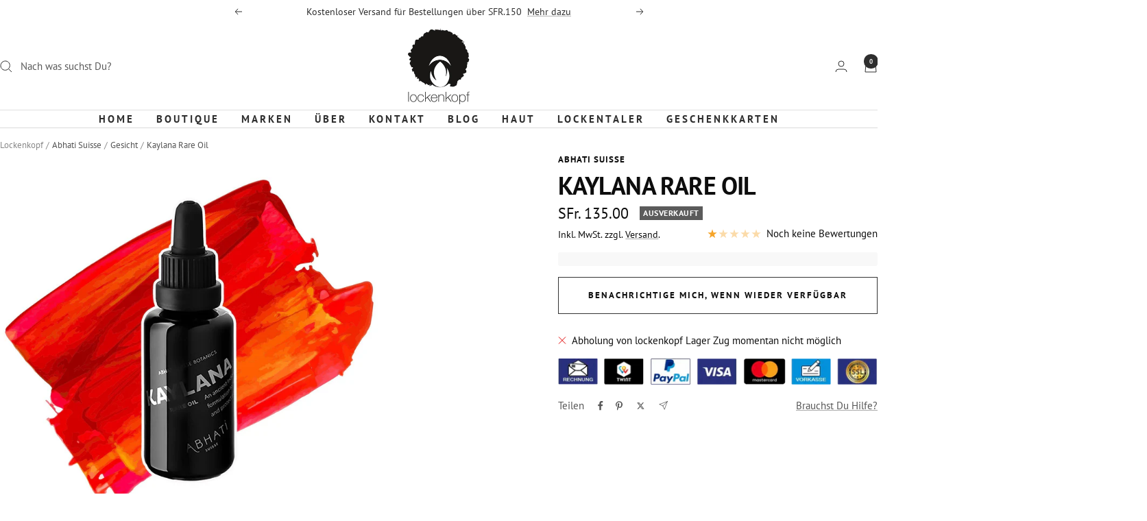

--- FILE ---
content_type: text/javascript; charset=utf-8
request_url: https://lockenkopf.ch/products/abhati-suisse-kaylana-rare-oil.js
body_size: 1315
content:
{"id":5156791091338,"title":"Kaylana Rare Oil","handle":"abhati-suisse-kaylana-rare-oil","description":"\u003cp\u003ebhati Suisse Kaylana Rare Oil zeichnet sich in der Welt der Gesichtsöle besonders aus. Es wird aus nicht-raffinierten, unverarbeiteten, rohen und zertifizierten biologischen Vollpflanzenzutaten hergestellt, die in Indien in der Abhatis-Kooperative von Stammes-Bauern wild geerntet werden. Dieses weiche, reichhaltige goldene Öl ist mit essentiellen Fettsäuren angereichert, die Ihrer Haut ein volles und jugendliches Aussehen geben, und helfen, die Poren sauber und frei zu halten. Kaylana ist mit essentiellen Fettsäuren angereichert und eignet sich für alle Hauttypen, einschließlich problematischer Haut.\u003c\/p\u003e\n\u003cp\u003eVegan, Gluten frei und selbstverständlich frei von Tierversuchen.\u003c\/p\u003e\n\u003cp\u003eAlle Abhati Produkte sind biologisch abbaubar und wurden aus erneuerbaren Inhaltsstoffen und Materialen kreiert. \u003cspan class=\"Apple-converted-space\"\u003e \u003c\/span\u003e\u003c\/p\u003e\n\u003cp\u003e\u003cb\u003eInhalt:\u003c\/b\u003e\u003cspan class=\"Apple-converted-space\"\u003e  \u003c\/span\u003e30 ml\u003c\/p\u003e\n\u003cp\u003e\u003cspan\u003e\u003cb\u003eInhaltsstoffe: \u003c\/b\u003e\u003c\/span\u003e\u003cspan\u003eRosa Moschata (Musk Rose) Seed Oil**, Prunus Persica (Peach) Kernal Oil**, Punica Granatum (Pomegranate) Seed Oil*, Rosa Rubiganosa (Rosehip) Seed Oil**, Simmondsia Chinensis Seed Oil*, Sesamum Indicum Seed Oil*, Camellia Oleifera (Camellia) Seed Oil*, Vegetable Squalane , Helianthus Annua Seed Oil*, Coconut Alkanes, Moringa Oleifera Seed Oil*, Hippophae Rhamnoides (Sea Buckthorn) Oil**, Commiphora Mukul Resin Extract*, Rosa Damascena Flower Oil, Boswellia Carterii (Frankincense) Oil**, Rosmarinus Officinalis (Rosemary) Leaf Extract, Glycine Max Germe Extract*, Tocopherol, Lecithin, Caprylic\/Capric Triglyceride, Coco-Caprylate\/Caprate.\u003cbr\u003e \u003c\/span\u003e\u003c\/p\u003e\n\u003cp\u003e\u003cspan\u003e* Organically Certified by ECOCERT\u003cbr\u003e ** Wild Harvested\u003c\/span\u003e\u003c\/p\u003e\n\u003cp\u003e\u003cspan\u003eAll ingredients are COSMOS approved and 100% Organic.\u003cbr\u003e\u003c\/span\u003e\u003cspan\u003eAn ancient formulation made from rare oils that fight free radicals and protect\u003cbr\u003e\u003c\/span\u003e\u003cspan\u003eyour skin.\u003c\/span\u003e\u003c\/p\u003e","published_at":"2020-05-03T19:39:18+02:00","created_at":"2020-05-25T18:23:17+02:00","vendor":"Abhati Suisse","type":"Gesicht","tags":["facial","Gesicht","haut","oil","vegan","öl"],"price":13500,"price_min":13500,"price_max":13500,"available":false,"price_varies":false,"compare_at_price":null,"compare_at_price_min":0,"compare_at_price_max":0,"compare_at_price_varies":false,"variants":[{"id":34112112033930,"title":"Default Title","option1":"Default Title","option2":null,"option3":null,"sku":"","requires_shipping":true,"taxable":true,"featured_image":null,"available":false,"name":"Kaylana Rare Oil","public_title":null,"options":["Default Title"],"price":13500,"weight":80,"compare_at_price":null,"inventory_management":"shopify","barcode":"7640176010132","quantity_rule":{"min":1,"max":null,"increment":1},"quantity_price_breaks":[],"requires_selling_plan":false,"selling_plan_allocations":[]}],"images":["\/\/cdn.shopify.com\/s\/files\/1\/2344\/7189\/products\/abhati-suisse-kaylana-rare-oil-lockenkopf-799301.jpg?v=1598357381"],"featured_image":"\/\/cdn.shopify.com\/s\/files\/1\/2344\/7189\/products\/abhati-suisse-kaylana-rare-oil-lockenkopf-799301.jpg?v=1598357381","options":[{"name":"Title","position":1,"values":["Default Title"]}],"url":"\/products\/abhati-suisse-kaylana-rare-oil","media":[{"alt":"Abhati Suisse | Kaylana Rare Oil - lockenkopf","id":9260837961866,"position":1,"preview_image":{"aspect_ratio":1.0,"height":2048,"width":2048,"src":"https:\/\/cdn.shopify.com\/s\/files\/1\/2344\/7189\/products\/abhati-suisse-kaylana-rare-oil-lockenkopf-799301.jpg?v=1598357381"},"aspect_ratio":1.0,"height":2048,"media_type":"image","src":"https:\/\/cdn.shopify.com\/s\/files\/1\/2344\/7189\/products\/abhati-suisse-kaylana-rare-oil-lockenkopf-799301.jpg?v=1598357381","width":2048}],"requires_selling_plan":false,"selling_plan_groups":[]}